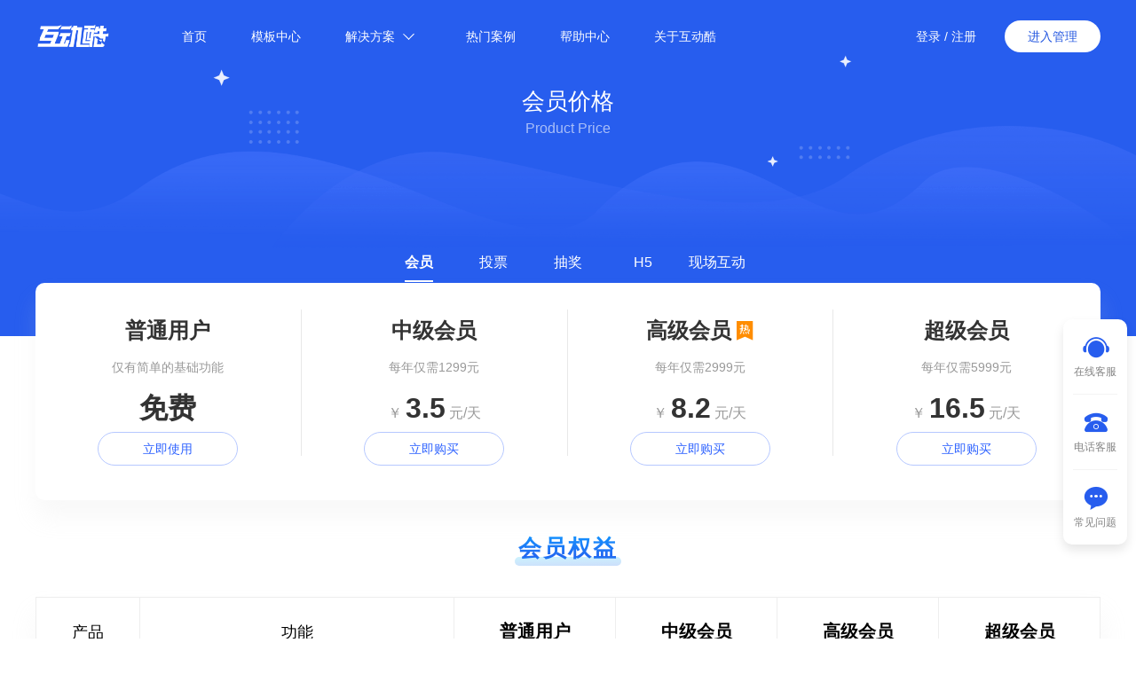

--- FILE ---
content_type: text/html
request_url: https://www.hdk.net/price?f=hdk-logo
body_size: 6410
content:

<!DOCTYPE html>
<html lang="zh-cn">
<head>
<meta http-equiv="Content-Type" content="text/html; charset=utf-8" />
<meta name="renderer" content="webkit">
<meta name="google" value="notranslate">
<meta http-equiv="X-UA-Compatible" content="IE=edge,chrome=1"/>
<meta http-equiv="Cache-Control" content="no-siteapp" />
<title>会员价格 - 互动酷</title>
<meta name="keywords" content="互动酷,互动库,H5制作,投票制作,问卷调查,考试测评,在线抽奖,邀请函模板,接龙打卡,报名表单,在线作图,海报设计模板,微信大屏幕,现场互动">
<meta name="description" content="【互动酷官网】上市公司都在用的免费H5制作平台,一键快速制作投票评选、在线抽奖、问卷调查、考试测评、接龙打卡、H5场景、现场互动等,制作过程简单快捷、无需编写代码,拖拽可视化组件即可制作精美的页面,拥有众多行业解决方案。">
<meta name="author" content="南京网罗科技有限公司"/>
<meta name="copyright" content="南京网罗科技有限公司版权所有"/>
<meta name="sogou_site_verification" content="ciiGet0PND"/>
<meta name="baidu-site-verification" content="code-w1b0qYw5i1" />
<link rel="stylesheet" type="text/css" href="https://at.alicdn.com/t/font_1932103_qzlcl8f3yjh.css">
<link href="https://hdk-pubfile-qn.hudongku.net/cdn/swiper/3.4.2/swiper.min.css" rel="stylesheet">
<link rel="stylesheet" href="/static/css/base.css?t=1767920642" />
<link rel="stylesheet" href="/static/css/common.css?t=1767920642" />
<script src="https://hdk-pubfile-qn.hudongku.net/cdn/jquery/3.1.1/jquery.min.js"></script>
<link rel="stylesheet" href="/static/js/tips/style.css" />
<script src="/static/js/tips/popups.js?v=1.2"></script>
<link rel="stylesheet" type="text/css" href="https://at.alicdn.com/t/font_1932103_0fi3rvx0m99.css">
<script src="https://hdk-pubfile-qn.hudongku.net/cdn/jquery/lazyload/1.9.1/jquery.lazyload.min.js"></script>
<script src="https://hdk-pubfile-qn.hudongku.net/cdn/libs/masonry/4.2.2/masonry.pkgd.min.js"></script>
<script src="https://hdk-pubfile-qn.hudongku.net/cdn/jquery/imagesloaded/4.1.4/imagesloaded.min.js"></script>
</head>
<body>
<header>
<div class="hdk-header hdk-min-header">
<div class="hdk-header-title-flex ">
<div class="hdk-header-title">
<div class="hdk-header-logo">
<a href="/" rel="nofollow"><img class="hdk-logo" src="/static/img/logo-white.png" alt="互动酷_一键免费制作H5页面,投票,抽奖,邀请函,海报设计,大屏互动" /></a>
<div class="hdk-tip"><p class="hdk-text">拖动LOGO到书签栏，或 Ctrl+D 收藏互动酷吧！</p></div>
</div>
<div class="hdk-header-item"><a href="/" class="" rel="nofollow">首页</a></div>
<div class="hdk-header-item"><a href="/product" class="">模板中心</a></div>
<div class="hdk-header-item solution_box">
<div class="solution_title">解决方案</div>
<div class="solution_list_box">
<ul>
<li>营销推广</li>
<li><a href="/product/vote" target="_blank" rel="nofollow" style="color:#649efd;">投票评选</a></li>
<li><a href="/product/luck" target="_blank" rel="nofollow">抽奖互动</a></li>
<li><a href="http://hz.hdk.net/#operation" target="_blank" rel="nofollow">关注有礼</a></li>
<li><a href="http://hz.hdk.net/#operation" target="_blank" rel="nofollow">阅读有奖</a></li>
</ul>
<ul>
<li>设计服务</li>
<li><a href="https://www.hdk.net/product/h5" target="_blank" rel="nofollow">H5翻页/长页</a></li>
<li><a href="https://www.hdk.net/product/ps" target="_blank" rel="nofollow">海报设计</a></li>
<li><a href="https://www.hdk.net/product/h5-258.html" target="_blank" rel="nofollow">邀请函制作</a></li>
<li><a href="https://ai.hdk.net/#hdk-nav" target="_blank" rel="nofollow">图文转视频</a></li>
</ul>
<ul>
<li>客户运营</li>
<li><a href="https://live.hdk.net/#hdk-plan" target="_blank" rel="nofollow">现场互动</a></li>
<li><a href="http://hz.hdk.net/#operation" target="_blank" rel="nofollow">打招呼</a></li>
<li><a href="http://hz.hdk.net/#operation" target="_blank" rel="nofollow">渠道码</a></li>
<li><a href="http://hz.hdk.net/#operation" target="_blank" rel="nofollow">活码</a></li>
</ul>
<ul>
<li>裂变增长</li>
<li><a href="http://hz.hdk.net/#cash" target="_blank" rel="nofollow">分销/拼团</a></li>
<li><a href="http://hz.hdk.net/#operation" target="_blank" rel="nofollow">任务宝</a></li>
<li><a href="http://hz.hdk.net/#operation" target="_blank" rel="nofollow">转发宝</a></li>
<li><a href="http://hz.hdk.net/#operation" target="_blank" rel="nofollow">群发宝</a></li>
</ul>
<ul>
<li>其他</li>
<li><a href="https://www.hdk.net/help/article-20-99.html#zixun" target="_blank" rel="nofollow">定制开发</a></li>
<li><a href="https://www.hdk.net/help/article-20-99.html#zixun" target="_blank" rel="nofollow">广告服务</a></li>
<li><a href="https://www.wenjuanjun.com/#hdk" target="_blank" rel="nofollow">问卷调查</a></li>
</ul>
</div>
</div>
<div class="hdk-header-item"><a href="/case" class="">热门案例</a></div>
<div class="hdk-header-item"><a href="/help" class="">帮助中心</a></div>
<div class="hdk-header-item"><a href="/about" class="" rel="nofollow">关于互动酷</a></div>
<div class="clear_f"></div>
<div class="hdk-header-manage">
<a href="https://user.hdk.net/login?f=hdk-login" rel="nofollow">登录</a>
/
<a href="https://user.hdk.net/login?act=register&f=hdk-reg" rel="nofollow">注册</a>
</div>
<a href="https://user.hdk.net/login?tips=y&f=hdk-manage" class="hdk-header-login" rel="nofollow">进入管理</a>
</div>
</div>
<div class="hdk-product-header-content">
<div class="hdk-list-title">会员价格<p>Product Price</p></div>
</div>
<ul class="hdk-product-banner-sort">
<li><a class="current-underline" href="/price" rel="nofollow">会员</a></li>
<li><a href="https://user.hdk.net/buy" rel="nofollow">投票</a></li>
<li><a href="https://user.hdk.net/buy?act=luck" rel="nofollow">抽奖</a></li>
<li><a href="https://user.hdk.net/buy?act=score" rel="nofollow">H5</a></li>
<li><a href="https://www.hdk.net/help/article-20-99.html#xianchang-price" rel="nofollow">现场互动</a></li>
</ul>
</div>
</header>
<main class="hdk-price_whole">
<div class="hdk-price_main">
<div class="hdk-price_gratis">
<h1>普通用户</h1>
<p class="hdk-price_gratis_explain">仅有简单的基础功能</p>
<p class="hkd_price"><b>免费</b></p>
<a href="/product" class="hdk-price_btn hdk-public_hover_bg">立即使用</a>
<ul class="hdk-price_gratis_list">
<li>投票 <span>免费版</span><i class="hdk iconfont hdk-duigou"></i></li>
<li>抽奖 <span>免费版</span><i class="hdk iconfont hdk-duigou"></i></li>
<li>H5场景 <span>免费版</span><i class="hdk iconfont hdk-duigou"></i></li>
<li>微信墙 <span>免费版</span><i class="hdk iconfont hdk-duigou"></i></li>
</ul>
</div>
<div class="hdk-price_gratis">
<h1>中级会员</h1>
<p class="hdk-price_gratis_explain">每年仅需1299元</p>
<p class="hkd_price">￥ <b>3.5</b> 元/天</p>
<a href="https://user.hdk.net/buy?act=vip" target="_blank" class="hdk-price_btn hdk-public_hover_bg">立即购买</a>
<ul class="hdk-price_gratis_list">
<li>投票 <span>套餐二</span><i class="hdk iconfont hdk-duigou"></i></li>
<li>抽奖 <span>个人版</span><i class="hdk iconfont hdk-duigou"></i></li>
<li>H5场景 <span>1个月</span><i class="hdk iconfont hdk-duigou"></i></li>
<li>微信墙 <span>200人</span><i class="hdk iconfont hdk-duigou"></i></li>
</ul>
</div>
<div class="hdk-price_gratis">
<h1>高级会员 </h1> <i class="hdk iconfont hdk-hot" style="font-size: 22px;color: #ff8d00"></i>
<p class="hdk-price_gratis_explain">每年仅需2999元</p>
<p class="hkd_price">￥ <b>8.2</b> 元/天</p>
<a href="https://user.hdk.net/buy?act=vip" target="_blank" class="hdk-price_btn hdk-public_hover_bg">立即购买</a>
<ul class="hdk-price_gratis_list">
<li>投票 <span>高级版</span><i class="hdk iconfont hdk-duigou"></i></li>
<li>抽奖 <span>高级版</span><i class="hdk iconfont hdk-duigou"></i></li>
<li>H5场景 <span>12个月</span><i class="hdk iconfont hdk-duigou"></i></li>
<li>微信墙 <span>高级版</span><i class="hdk iconfont hdk-duigou"></i></li>
</ul>
</div>
<div class="hdk-price_gratis" style="border:none;">
<h1>超级会员</h1>
<p class="hdk-price_gratis_explain">每年仅需5999元</p>
<p class="hkd_price">￥ <b>16.5</b> 元/天</p>
<a href="https://user.hdk.net/buy?act=vip" target="_blank" class="hdk-price_btn hdk-public_hover_bg">立即购买</a>
<ul class="hdk-price_gratis_list">
<li>投票 <span>高级版</span><i class="hdk iconfont hdk-duigou"></i></li>
<li>抽奖 <span>企业版</span><i class="hdk iconfont hdk-duigou"></i></li>
<li>H5场景 <span>12个月</span><i class="hdk iconfont hdk-duigou"></i></li>
<li>微信墙 <span>高级版</span><i class="hdk iconfont hdk-duigou"></i></li>
</ul>
</div>
<div class="clear_f"></div>
</div>
<h1 class="hdk-product_main_subheading">会员权益</h1>
<div class="hdk-price_power_box">
<table class="hdk-price_power">
<tbody>
<tr>
<td style="width: 106px;font-size: 18px;text-align: center;">产品</td>
<td colspan="4" style="width: 171px;font-size: 18px;text-align: center;">功能</td>
<td style="width: 171px">
<b style="font-size: 20px">普通用户</b>
<div class="fixed_btn_box">
<p><i>免费</i></p>
<a href="/product" class="hdk-price_btn hdk-public_hover_bg">立即使用</a>
</div>
</td>
<td style="width: 171px">
<b style="font-size: 20px">中级会员</b>
<div class="fixed_btn_box">
<p><i>1299</i> 元/年</p>
<a href="https://user.hdk.net/buy?act=vip" target="_blank" class="hdk-price_btn hdk-public_hover_bg">立即购买</a>
</div>
</td>
<td style="width: 171px">
<b style="font-size: 20px">高级会员</b>
<div class="fixed_btn_box">
<p><i>2999</i> 元/年</p>
<a href="https://user.hdk.net/buy?act=vip" target="_blank" class="hdk-price_btn hdk-public_hover_bg">立即购买</a>
</div>
</td>
<td style="width: 171px">
<b style="font-size: 20px">超级会员</b>
<div class="fixed_btn_box">
<p><i>5999</i> 元/年</p>
<a href="https://user.hdk.net/buy?act=vip" target="_blank" class="hdk-price_btn hdk-public_hover_bg">立即购买</a>
</div>
</td>
</tr>
</tbody>
</table>
<table class="hdk-price_power">
<tbody>
<tr>
<td rowspan="20" style="width:100px;font-size:18px;text-align:center;">投票</td>
<td style="width:160px;text-align:left;padding-left:10px;">活动选手/投票数量</td>
<td style="width:160px">无限制</td>
<td style="width:160px">无限制</td>
<td style="width:160px">无限制</td>
<td style="width:160px">无限制</td>
</tr>
<tr>
<td>活动访问次数(流量)</td>
<td>1万</td>
<td>100万</td>
<td>500万</td>
<td>无限制</td>
</tr>
<tr>
<td>自助推荐选手</td>
<td>不能关闭</td>
<td>可关闭</td>
<td>可关闭</td>
<td>可关闭</td>
</tr>
<tr>
<td>自助推荐选手收入</td>
<td>不能提现</td>
<td>不能提现</td>
<td>可全部提现</td>
<td>可全部提现</td>
</tr>
<tr>
<td><b>★关注公众号后投票/报名</b></td>
<td><i class="hdk iconfont hdk-duigou"></i></td>
<td><i class="hdk iconfont hdk-duigou"></i></td>
<td><i class="hdk iconfont hdk-duigou"></i></td>
<td><i class="hdk iconfont hdk-duigou"></i></td>
</tr>
<tr>
<td>微信/QQ/企微/微博/钉钉投票</td>
<td><i class="hdk iconfont hdk-duigou"></i></td>
<td><i class="hdk iconfont hdk-duigou"></i></td>
<td><i class="hdk iconfont hdk-duigou"></i></td>
<td><i class="hdk iconfont hdk-duigou"></i></td>
</tr>
<tr>
<td>绑定OSS/域名/授权服务号</td>
<td><i class="hdk iconfont hdk-duigou"></i></td>
<td><i class="hdk iconfont hdk-duigou"></i></td>
<td><i class="hdk iconfont hdk-duigou"></i></td>
<td><i class="hdk iconfont hdk-duigou"></i></td>
</tr>
<tr>
<td>查看统计图表、导出投票记录</td>
<td><i class="hdk iconfont hdk-cuo"></i></td>
<td><i class="hdk iconfont hdk-duigou"></i></td>
<td><i class="hdk iconfont hdk-duigou"></i></td>
<td><i class="hdk iconfont hdk-duigou"></i></td>
</tr>
<tr>
<td>使用口令投票</td>
<td><i class="hdk iconfont hdk-cuo"></i></td>
<td><i class="hdk iconfont hdk-duigou"></i></td>
<td><i class="hdk iconfont hdk-duigou"></i></td>
<td><i class="hdk iconfont hdk-duigou"></i></td>
</tr>
<tr>
<td>投票后展示广告自定义</td>
<td><i class="hdk iconfont hdk-cuo"></i></td>
<td><i class="hdk iconfont hdk-duigou"></i></td>
<td><i class="hdk iconfont hdk-duigou"></i></td>
<td><i class="hdk iconfont hdk-duigou"></i></td>
</tr>
<tr>
<td>页脚图片广告自定义</td>
<td><i class="hdk iconfont hdk-cuo"></i></td>
<td><i class="hdk iconfont hdk-duigou"></i></td>
<td><i class="hdk iconfont hdk-duigou"></i></td>
<td><i class="hdk iconfont hdk-duigou"></i></td>
</tr>
<tr>
<td>拼图验证广告自定义</td>
<td><i class="hdk iconfont hdk-cuo"></i></td>
<td><i class="hdk iconfont hdk-duigou"></i></td>
<td><i class="hdk iconfont hdk-duigou"></i></td>
<td><i class="hdk iconfont hdk-duigou"></i></td>
</tr>
<tr>
<td>活动开屏广告自定义</td>
<td><i class="hdk iconfont hdk-cuo"></i></td>
<td><i class="hdk iconfont hdk-duigou"></i></td>
<td><i class="hdk iconfont hdk-duigou"></i></td>
<td><i class="hdk iconfont hdk-duigou"></i></td>
</tr>
<tr>
<td>活动文案自定义</td>
<td><i class="hdk iconfont hdk-cuo"></i></td>
<td><i class="hdk iconfont hdk-duigou"></i></td>
<td><i class="hdk iconfont hdk-duigou"></i></td>
<td><i class="hdk iconfont hdk-duigou"></i></td>
</tr>
<tr>
<td>活动菜单自定义</td>
<td><i class="hdk iconfont hdk-cuo"></i></td>
<td><i class="hdk iconfont hdk-duigou"></i></td>
<td><i class="hdk iconfont hdk-duigou"></i></td>
<td><i class="hdk iconfont hdk-duigou"></i></td>
</tr>
<tr>
<td>报名/投票信息验证(内部投票)</td>
<td><i class="hdk iconfont hdk-cuo"></i></td>
<td><i class="hdk iconfont hdk-cuo"></i></td>
<td><i class="hdk iconfont hdk-duigou"></i></td>
<td><i class="hdk iconfont hdk-duigou"></i></td>
</tr>
<tr>
<td>现场大屏投票</td>
<td><i class="hdk iconfont hdk-cuo"></i></td>
<td><i class="hdk iconfont hdk-cuo"></i></td>
<td><i class="hdk iconfont hdk-duigou"></i></td>
<td><i class="hdk iconfont hdk-duigou"></i></td>
</tr>
<tr>
<td>选手付费报名功能</td>
<td><i class="hdk iconfont hdk-cuo"></i></td>
<td><i class="hdk iconfont hdk-cuo"></i></td>
<td><i class="hdk iconfont hdk-cuo"></i></td>
<td><i class="hdk iconfont hdk-duigou"></i></td>
</tr>
<tr>
<td>一键下载所有图片</td>
<td><i class="hdk iconfont hdk-cuo"></i></td>
<td><i class="hdk iconfont hdk-cuo"></i></td>
<td><i class="hdk iconfont hdk-cuo"></i></td>
<td><i class="hdk iconfont hdk-duigou"></i></td>
</tr>
<tr>
<td>音/视频文件上传大小</td>
<td>可传10M</td>
<td>可传20M</td>
<td>可传50M</td>
<td>可传100M</td>
</tr>
</tbody>
</table>
<table class="hdk-price_power">
<tbody>
<tr>
<td rowspan="25" style="width: 100px;font-size: 18px;text-align: center;">抽奖</td>
<td style="width: 160px;text-align: left;padding-left: 10px;">抽奖人数</td>
<td style="width: 160px">100人/场</td>
<td style="width: 160px">1000人/场</td>
<td style="width: 160px">无限制</td>
<td style="width: 160px">无限制</td>
</tr>
<tr>
<td>扫码核销功能</td>
<td><i class="hdk iconfont hdk-duigou"></i></td>
<td><i class="hdk iconfont hdk-duigou"></i></td>
<td><i class="hdk iconfont hdk-duigou"></i></td>
<td><i class="hdk iconfont hdk-duigou"></i></td>
</tr>
<tr>
<td>限制中奖次数</td>
<td><i class="hdk iconfont hdk-duigou"></i></td>
<td><i class="hdk iconfont hdk-duigou"></i></td>
<td><i class="hdk iconfont hdk-duigou"></i></td>
<td><i class="hdk iconfont hdk-duigou"></i></td>
</tr>
<tr>
<td>查看/导出中奖记录</td>
<td><i class="hdk iconfont hdk-duigou"></i></td>
<td><i class="hdk iconfont hdk-duigou"></i></td>
<td><i class="hdk iconfont hdk-duigou"></i></td>
<td><i class="hdk iconfont hdk-duigou"></i></td>
</tr>
<tr>
<td>口令抽奖功能</td>
<td><i class="hdk iconfont hdk-cuo"></i></td>
<td><i class="hdk iconfont hdk-duigou"></i></td>
<td><i class="hdk iconfont hdk-duigou"></i></td>
<td><i class="hdk iconfont hdk-duigou"></i></td>
</tr>
<tr>
<td>抽奖前/后填写信息</td>
<td><i class="hdk iconfont hdk-cuo"></i></td>
<td><i class="hdk iconfont hdk-duigou"></i></td>
<td><i class="hdk iconfont hdk-duigou"></i></td>
<td><i class="hdk iconfont hdk-duigou"></i></td>
</tr>
<tr>
<td>关闭系统广告奖项</td>
<td><i class="hdk iconfont hdk-cuo"></i></td>
<td><i class="hdk iconfont hdk-duigou"></i></td>
<td><i class="hdk iconfont hdk-duigou"></i></td>
<td><i class="hdk iconfont hdk-duigou"></i></td>
</tr>
<tr>
<td><b>★关注公众号后抽奖</b></td>
<td><i class="hdk iconfont hdk-cuo"></i></td>
<td><i class="hdk iconfont hdk-cuo"></i></td>
<td><i class="hdk iconfont hdk-duigou"></i></td>
<td><i class="hdk iconfont hdk-duigou"></i></td>
</tr>
<tr>
<td>活动底部版权自定义</td>
<td><i class="hdk iconfont hdk-cuo"></i></td>
<td><i class="hdk iconfont hdk-cuo"></i></td>
<td><i class="hdk iconfont hdk-duigou"></i></td>
<td><i class="hdk iconfont hdk-duigou"></i></td>
</tr>
<tr>
<td>活动文案自定义</td>
<td><i class="hdk iconfont hdk-cuo"></i></td>
<td><i class="hdk iconfont hdk-cuo"></i></td>
<td><i class="hdk iconfont hdk-duigou"></i></td>
<td><i class="hdk iconfont hdk-duigou"></i></td>
</tr>
</tbody>
</table>
<table class="hdk-price_power">
<tbody>
<tr>
<td rowspan="25" style="width: 100px;font-size: 18px;text-align: center;">H5</td>
<td style="width: 160px;text-align: left;padding-left: 10px;">付费模板/素材</td>
<td style="width: 160px">付费用</td>
<td style="width: 160px">免费用</td>
<td style="width: 160px">免费用</td>
<td style="width: 160px">免费用</td>
</tr>
<tr>
<td>发布作品</td>
<td>100积分/次</td>
<td>10次</td>
<td>50次</td>
<td>500次</td>
</tr>
<tr>
<td>自定义加载页</td>
<td><i class="hdk iconfont hdk-cuo"></i></td>
<td><i class="hdk iconfont hdk-duigou"></i></td>
<td><i class="hdk iconfont hdk-duigou"></i></td>
<td><i class="hdk iconfont hdk-duigou"></i></td>
</tr>
<tr>
<td>微信分享设置</td>
<td><i class="hdk iconfont hdk-cuo"></i></td>
<td><i class="hdk iconfont hdk-duigou"></i></td>
<td><i class="hdk iconfont hdk-duigou"></i></td>
<td><i class="hdk iconfont hdk-duigou"></i></td>
</tr>
<tr>
<td>表单数据下载</td>
<td><i class="hdk iconfont hdk-cuo"></i></td>
<td><i class="hdk iconfont hdk-cuo"></i></td>
<td><i class="hdk iconfont hdk-duigou"></i></td>
<td><i class="hdk iconfont hdk-duigou"></i></td>
</tr>
<tr>
<td>作品代码下载</td>
<td><i class="hdk iconfont hdk-cuo"></i></td>
<td><i class="hdk iconfont hdk-cuo"></i></td>
<td><i class="hdk iconfont hdk-duigou"></i></td>
<td><i class="hdk iconfont hdk-duigou"></i></td>
</tr>
</tbody>
</table>
<table class="hdk-price_power">
<tbody>
<tr>
<td rowspan="25" style="width: 100px;font-size: 18px;text-align: center;">现场互动</td>
<td style="width: 160px;text-align: left;padding-left: 10px;">活动人数</td>
<td style="width: 160px">50人/场</td>
<td style="width: 160px">300人/场</td>
<td style="width: 160px">800人/场</td>
<td style="width: 160px">2000人/场</td>
</tr>
<tr>
<td>活动LOGO/版权修改</td>
<td><i class="hdk iconfont hdk-cuo"></i></td>
<td><i class="hdk iconfont hdk-duigou"></i></td>
<td><i class="hdk iconfont hdk-duigou"></i></td>
<td><i class="hdk iconfont hdk-duigou"></i></td>
</tr>
<tr>
<td>霸屏上墙</td>
<td><i class="hdk iconfont hdk-duigou"></i></td>
<td><i class="hdk iconfont hdk-duigou"></i></td>
<td><i class="hdk iconfont hdk-duigou"></i></td>
<td><i class="hdk iconfont hdk-duigou"></i></td>
</tr>
<tr>
<td>消息上墙</td>
<td><i class="hdk iconfont hdk-cuo"></i></td>
<td><i class="hdk iconfont hdk-duigou"></i></td>
<td><i class="hdk iconfont hdk-duigou"></i></td>
<td><i class="hdk iconfont hdk-duigou"></i></td>
</tr>
<tr>
<td>签到墙</td>
<td><i class="hdk iconfont hdk-cuo"></i></td>
<td><i class="hdk iconfont hdk-duigou"></i></td>
<td><i class="hdk iconfont hdk-duigou"></i></td>
<td><i class="hdk iconfont hdk-duigou"></i></td>
</tr>
<tr>
<td>3D签到</td>
<td><i class="hdk iconfont hdk-cuo"></i></td>
<td><i class="hdk iconfont hdk-duigou"></i></td>
<td><i class="hdk iconfont hdk-duigou"></i></td>
<td><i class="hdk iconfont hdk-duigou"></i></td>
</tr>
<tr>
<td>酷炫弹幕</td>
<td><i class="hdk iconfont hdk-cuo"></i></td>
<td><i class="hdk iconfont hdk-duigou"></i></td>
<td><i class="hdk iconfont hdk-duigou"></i></td>
<td><i class="hdk iconfont hdk-duigou"></i></td>
</tr>
<tr>
<td>投票</td>
<td><i class="hdk iconfont hdk-cuo"></i></td>
<td><i class="hdk iconfont hdk-cuo"></i></td>
<td><i class="hdk iconfont hdk-duigou"></i></td>
<td><i class="hdk iconfont hdk-duigou"></i></td>
</tr>
<tr>
<td>抽奖</td>
<td><i class="hdk iconfont hdk-cuo"></i></td>
<td><i class="hdk iconfont hdk-cuo"></i></td>
<td><i class="hdk iconfont hdk-duigou"></i></td>
<td><i class="hdk iconfont hdk-duigou"></i></td>
</tr>
<tr>
<td>摇一摇</td>
<td><i class="hdk iconfont hdk-cuo"></i></td>
<td><i class="hdk iconfont hdk-cuo"></i></td>
<td><i class="hdk iconfont hdk-duigou"></i></td>
<td><i class="hdk iconfont hdk-duigou"></i></td>
</tr>
<tr>
<td>疯狂数钱</td>
<td><i class="hdk iconfont hdk-cuo"></i></td>
<td><i class="hdk iconfont hdk-cuo"></i></td>
<td><i class="hdk iconfont hdk-duigou"></i></td>
<td><i class="hdk iconfont hdk-duigou"></i></td>
</tr>
<tr>
<td>猴子爬树</td>
<td><i class="hdk iconfont hdk-cuo"></i></td>
<td><i class="hdk iconfont hdk-cuo"></i></td>
<td><i class="hdk iconfont hdk-duigou"></i></td>
<td><i class="hdk iconfont hdk-duigou"></i></td>
</tr>
<tr>
<td>摇汽车</td>
<td><i class="hdk iconfont hdk-cuo"></i></td>
<td><i class="hdk iconfont hdk-cuo"></i></td>
<td><i class="hdk iconfont hdk-duigou"></i></td>
<td><i class="hdk iconfont hdk-duigou"></i></td>
</tr>
<tr>
<td>3D赛马</td>
<td><i class="hdk iconfont hdk-cuo"></i></td>
<td><i class="hdk iconfont hdk-cuo"></i></td>
<td><i class="hdk iconfont hdk-duigou"></i></td>
<td><i class="hdk iconfont hdk-duigou"></i></td>
</tr>
<tr>
<td>马拉松赛</td>
<td><i class="hdk iconfont hdk-cuo"></i></td>
<td><i class="hdk iconfont hdk-cuo"></i></td>
<td><i class="hdk iconfont hdk-duigou"></i></td>
<td><i class="hdk iconfont hdk-duigou"></i></td>
</tr>
<tr>
<td>自行车赛</td>
<td><i class="hdk iconfont hdk-cuo"></i></td>
<td><i class="hdk iconfont hdk-cuo"></i></td>
<td><i class="hdk iconfont hdk-duigou"></i></td>
<td><i class="hdk iconfont hdk-duigou"></i></td>
</tr>
<tr>
<td>游泳赛</td>
<td><i class="hdk iconfont hdk-cuo"></i></td>
<td><i class="hdk iconfont hdk-cuo"></i></td>
<td><i class="hdk iconfont hdk-duigou"></i></td>
<td><i class="hdk iconfont hdk-duigou"></i></td>
</tr>
<tr>
<td>团队拔河</td>
<td><i class="hdk iconfont hdk-cuo"></i></td>
<td><i class="hdk iconfont hdk-cuo"></i></td>
<td><i class="hdk iconfont hdk-duigou"></i></td>
<td><i class="hdk iconfont hdk-duigou"></i></td>
</tr>
</tbody>
</table>
<table class="hdk-price_power">
<tbody>
<tr>
<td rowspan="25" style="width: 100px;font-size: 18px;text-align: center;">会员特权</td>
<td style="width: 160px;text-align: left;padding-left: 10px;"><B>特权1：一对一全程辅助您的活动制作，一对一在线远程指导</B></td>
<td style="width: 160px"><i class="hdk iconfont hdk-cuo"></i></td>
<td style="width: 160px"><i class="hdk iconfont hdk-duigou"></i></td>
<td style="width: 160px"><i class="hdk iconfont hdk-duigou"></i></td>
<td style="width: 160px"><i class="hdk iconfont hdk-duigou"></i></td>
</tr>
<tr>
<td><B>特权2：可以设置子管理账户，一个活动多人管理</B></td>
<td><i class="hdk iconfont hdk-cuo"></i></td>
<td>3个</td>
<td>8个</td>
<td>20个</td>
</tr><tr>
<td><B>特权3：新模板、新功能优先对会员开放，抢先一步使用</B></td>
<td><i class="hdk iconfont hdk-cuo"></i></td>
<td><i class="hdk iconfont hdk-cuo"></i></td>
<td><i class="hdk iconfont hdk-duigou"></i></td>
<td><i class="hdk iconfont hdk-duigou"></i></td>
</tr>
<tr>
<td><B>特权4：会员时间可随时冻结，需要使用时再解冻</B></td>
<td><i class="hdk iconfont hdk-cuo"></i></td>
<td><i class="hdk iconfont hdk-cuo"></i></td>
<td><i class="hdk iconfont hdk-duigou"></i></td>
<td><i class="hdk iconfont hdk-duigou"></i></td>
</tr>
<tr>
<td><B>特权5：系统功能不满足，可以提一次定制开发需求</B></td>
<td><i class="hdk iconfont hdk-cuo"></i></td>
<td><i class="hdk iconfont hdk-cuo"></i></td>
<td><i class="hdk iconfont hdk-cuo"></i></td>
<td><i class="hdk iconfont hdk-duigou"></i></td>
</tr>
</tbody>
</table>
</div>
<div class="mode_problem">
<h1 class="hdk-product_main_subheading">常见问题</h1>
<ul class="hdk-price_questions ">
<li>
<span class="hdk-price_question">买会员和单独买套餐有什么区别？</span>
<p class="hdk-price_answer">答：购买会员可以使用平台所有产品，购买套餐只能使用对应套餐的产品（例如您购买投票套餐，那么只能做投票活动使用）。</p>
</li>
<li>
<span class="hdk-price_question">可以开具发票吗？发票类型是什么？</span>
<p class="hdk-price_answer">答：您在互动酷的消费，可以开具增值税电子普通发票。请登录互动酷后在[订单记录] - [发票列表] - <a href="https://user.hdk.net/invoicelist" target="_blank">[申请发票]</a>。</p>
</li>
<li>
<span class="hdk-price_question">如何查看我的会员是否到期？如何查看套餐余量？</span>
<p class="hdk-price_answer">答：如果您购买过会员或套餐，请登录互动酷后，在<a href="https://user.hdk.net/person" target="_blank">[个人中心]</a> 查看会员到期时间，或套餐剩余用量。</p>
</li>
<li>
<span class="hdk-price_question">我不会使用互动酷怎么办？</span>
<p class="hdk-price_answer">答：您在使用互动酷时遇到的任何问题，都可以联系右侧客服，免费指导或协助您完成制作。</p>
</li>
</ul>
</div>
</main>
<script src="/static/js/price.js?t=1767920642"></script>
<footer>
<div class="hdk-marketing">
<div class="hdk-marketing-info">
<h2>免费使用互动酷，实现精准互动营销！</h2>
<a class="hdk-marketing-btn btn-use hdk-public_wave" href="/product">开始使用</a>
<a class="hdk-marketing-btn btn-call" href="/help/article-20-99.html#zixun" target="_blank" rel="nofollow">咨询客服</a>
</div>
</div>
<div class="hdk-footer-middle-bg"></div>
<div class="hdk-footer">
<div class="hdk-footer-info">
<div class="hdk-about">
<ul>
<li><a href="/about" rel="nofollow">关于互动酷</a></li>
<li><a href="/product">产品中心</a></li>
<li><a href="/price">会员价格</a></li>
<li><a href="https://user.hdk.net/feedback" target="_blank" rel="nofollow">建议反馈</a></li>
<li><a href="/help">帮助中心</a></li>
</ul>
<div class="clear_f"></div>
</div>
<div class="hdk-company-name">Copyright &copy; 2013~2025 南京网罗科技有限公司 版权所有 &nbsp; <a href="https://beian.miit.gov.cn/" target="_blank" rel="nofollow">苏ICP备2025169724号-1</a> &nbsp; 增值电信许可证：苏B2-20201587</div>
<div class="hdk-company-desc">南京网罗科技有限公司成立于2013年，是国内老牌的数字化技术解决方案供应商。</div>
<div class="hdk-like-url" style="margin-top:60px;">
友情链接：
<a href="https://www.hdk.net/product/vote">微信投票制作</a>
<a href="https://www.hdk.net/product/luck">抽奖转盘制作</a>
<a href="https://www.hdk.net/product/h5">h5页面模板</a>
<a href="https://www.hdk.net/product/vote">微信发起投票</a>
<a href="https://www.hdk.net/product/h5">h5制作软件</a>
<a href="https://www.hdk.net/product/h5">邀请函制作</a>
<a href="https://www.hdk.net/product/ps">海报设计模板</a>
<a href="https://www.hdk.net/product/live">大屏互动软件</a>
<div class="clear_f"></div>
</div>
<div class="hdk-company-info">
<p>客服电话：</p>
<p style="font-size:28px;">025-66040838</p>
<p style="font-size:13px;">工作时间：8:30~22:00（周一~周六）</p>
<div class="hdk-qr-box">
<img src="/static/img/qr-hdk.jpg" alt="互动酷公众号">
<p>扫码关注互动酷</p>
</div>
</div>
</div>
</div>
<div class="hdk-left-box">
<div class="hdk-contact-item hdk-contact-icon-online">
<div class="hdk iconfont hdk-kefu hdk-service_public"></div>
<p>在线客服</p>
</div>
<i></i>
<div class="hdk-contact-item hdk-contact-icon-call">
<div class="hdk iconfont hdk-call hdk-service_public"></div>
<p>电话客服</p>
</div>
<i></i>
<a href="/help/question">
<div class="hdk-contact-item hdk-contact-icon-why">
<div class="hdk iconfont hdk-xiaoxi hdk-service_public"></div>
<p>常见问题</p>
</div>
</a>
<div class="hdk-contact-box">
<div class="hdk-contact-online">
<img src="/static/img/kf-icon.png">
<div class="hdk-contact-call-item">
<p>
<i class="hdk iconfont hdk-qq"></i>
售前QQ：<a href="https://wpa.qq.com/msgrd?v=3&uin=515882332&site=qq&menu=yes" target="_blank" title="点此给我发QQ消息" rel="nofollow"><b>515882332</b></a>
</p>
</div>
<div class="hdk-contact-call-item">
<p>
<i class="hdk iconfont hdk-qq"></i>
售后QQ：<a href="https://wpa.qq.com/msgrd?v=3&uin=82012352&site=qq&menu=yes" target="_blank" title="点此给我发QQ消息" rel="nofollow"><b>82012352</b></a>
</p>
</div>
<div class="hdk-contact-qr">
<img src="/static/img/qr-wechat.png?t=202203281130" alt="互动酷微信客服">
<p>扫码联系微信客服</p>
</div>
<p>周一至周六：8:30~22:00<br/>非工作时间请QQ留言，我们会及时回复</p>
</div>
<div class="hdk-contact-call">
<img src="/static/img/kf-icon.png">
<div class="hdk-contact-call-item">
<p>
<i class="hdk iconfont hdk-call" style="font-size: 18px;"></i>
客服电话：<b>025-66040838</b>
</p>
</div>
<p>周一至周六：8:30~22:00<br/>非工作时间请QQ留言，我们会及时回复</p>
</div>
</div>
</div>
</footer>
<div style="display:none;"><script>var _hmt=_hmt||[];(function(){var hm=document.createElement("script");hm.src="https://hm.baidu.com/hm.js?9dbf914b6c85ce28e1406c28834afa55";var s=document.getElementsByTagName("script")[0];s.parentNode.insertBefore(hm,s)})();</script></div>
<script src="/static/js/common/comment.js?t=1767920642"></script>
<script src="https://hdk-pubfile-qn.hudongku.net/cdn/swiper/3.4.2/swiper.jquery.min.js"></script>
<script src="/static/js/common/localStorage.js?t=1767920642"></script>
<iframe onload="iframeLoaded(this)" hidden="hidden" src="https://user.hdk.net/sso.html" id="userSso"></iframe>
<script type="text/javascript">
        function iframeLoaded(el) {
            const url = new URL(window.location.href);
            const params = new URLSearchParams(url.search);
            const f = params.get("f");
            if (!f) {
                return;
            }
        
            let id = $(el).attr("id");
            let src = $(el).attr("src");
            let iframe = document.getElementById(id);
            iframe.contentWindow.postMessage(f, src);
        }
    </script>
</body>
</html>


--- FILE ---
content_type: text/css
request_url: https://at.alicdn.com/t/font_1932103_qzlcl8f3yjh.css
body_size: 2304
content:
@font-face {font-family: "iconfont";
  src: url('//at.alicdn.com/t/font_1932103_qzlcl8f3yjh.eot?t=1603524436079'); /* IE9 */
  src: url('//at.alicdn.com/t/font_1932103_qzlcl8f3yjh.eot?t=1603524436079#iefix') format('embedded-opentype'), /* IE6-IE8 */
  url('[data-uri]') format('woff2'),
  url('//at.alicdn.com/t/font_1932103_qzlcl8f3yjh.woff?t=1603524436079') format('woff'),
  url('//at.alicdn.com/t/font_1932103_qzlcl8f3yjh.ttf?t=1603524436079') format('truetype'), /* chrome, firefox, opera, Safari, Android, iOS 4.2+ */
  url('//at.alicdn.com/t/font_1932103_qzlcl8f3yjh.svg?t=1603524436079#iconfont') format('svg'); /* iOS 4.1- */
}

.iconfont {
  font-family: "iconfont" !important;
  font-size: 16px;
  font-style: normal;
  -webkit-font-smoothing: antialiased;
  -moz-osx-font-smoothing: grayscale;
}

.hdk-call:before {
  content: "\e6d0";
}

.hdk-handset:before {
  content: "\e7f2";
}

.hdk-qq:before {
  content: "\e60f";
}

.hdk-xiaoxi:before {
  content: "\e623";
}

.hdk-kefu:before {
  content: "\e603";
}

.hdk-eye:before {
  content: "\e636";
}

.hdk-hot:before {
  content: "\e63e";
}

.hdk-duigou:before {
  content: "\e640";
}

.hdk-caidan:before {
  content: "\e62a";
}

.hdk-icon_top:before {
  content: "\e652";
}

.hdk-icon_bottom:before {
  content: "\e662";
}

.hdk-sousuo:before {
  content: "\e608";
}

.hdk-cuo:before {
  content: "\e600";
}



--- FILE ---
content_type: text/css
request_url: https://www.hdk.net/static/css/base.css?t=1767920642
body_size: 2146
content:
@charset "utf-8";@import url('./normalize.css');HTML,body,div,h1,h2,h3,h4,h5,h6,ul,ol,dl,li,dt,dd,p,blockquote,pre,form,fieldset,table,th,td{border:none;font-family:PingFang SC,Microsoft YaHei,Helvetica,Open Sans,Arial,Hiragino Sans GB,STHeiti,SimSun,sans-serif;font-size:14px;margin:0px;padding:0px}
html,body{height:100%;width:100%}
address,caption,cite,code,dfn,em,strong,th,var{font-style:normal}
a{text-decoration:none}
input::-ms-clear{display:none}
input::-ms-reveal{display:none}
input{-webkit-appearance:none;margin:0;outline:none;padding:0}
input::-webkit-input-placeholder{color:#ccc}
input::-ms-input-placeholder{color:#ccc}
input::-moz-placeholder{color:#ccc}
input[type=submit],input[type=button]{cursor:pointer}
button[disabled],input[disabled]{cursor:default}
img{border:none}
ul,ol,li{list-style-type:none}
.mg-0{margin:0}
.clear_f{clear:both}
.mark-blue{background:#2154F4}
.mark-orange{background:#FF9859}
.mark-green{background:#27DB94}
.clearfloat{clear:both}
.switch_bg{background:#fff;width:100%;position:fixed;left:0px;top:0px;z-index:100;box-shadow:0 0 2px rgba(0,0,0,0.1)}
.switch_bg>.hdk-header-title{margin:0 auto !important}
.switch_bg>.hdk-header-title>.hdk-header-item>a{color:#333}
.switch_bg>.hdk-header-title>.hdk-header-item>a:hover{color:#275dee}
.switch_bg>.hdk-header-title>.hdk-header-item>.select{color:#275dee;border:none;border-bottom:2px solid #275dee !important;padding-bottom:19px}
.switch_bg>.hdk-header-title>.hdk-header-manage,.switch_bg>.hdk-header-title>.hdk-header-manage>a{color:#275dee}
.switch_bg>.hdk-header-title>.hdk-header-login{background:#275dee;color:#fff}
.switch_bg>.hdk-header-title>.hdk-header-login>a{color:#fff}
.hdk-header-title>.hdk-header-item>.select{border-bottom:1.5px solid #fff;padding-bottom:15px}
.hdk-header{width:100%;min-width:1200px;height:545px;background-color:#275dee;padding-top:1px}
.hdk-header-content{padding-top:1px;margin:0 auto;width:1200px;min-height:544px;background-image:url(../img/header-bg.png);background-size:100% 100%;background-repeat:no-repeat;position:relative}
.hdk-header-title{width:1200px;margin:10px auto 0;position:relative}
.hdk-header-title .hdk-header-logo{float:left;position:relative;top:3px;margin-right:80px;cursor:pointer}
.hdk-header-title .hdk-header-logo>a>img{width:85px}
.hdk-header-title .hdk-header-logo>a{position:relative;z-index:12}
.hdk-header-logo:hover .hdk-tip{display:block}
.hdk-tip{;position:absolute;top:-5px;left:-10px;background:url(../img/header-fav.png) no-repeat;width:288px;height:115px;display:none;z-index:1}
.hdk-tip .hdk-text{font-size:12px;color:rgba(255,255,255,1);margin-top:70px;margin-left:15px}
.hdk-header-title .hdk-header-item{float:left;height:60px;line-height:60px;text-align:center;font-size:14px;margin-right:50px}
.hdk-header-title .hdk-header-item a{color:#fff}
.hdk-header-title .hdk-header-item a:hover{color:#eee}
.hdk-header-manage{position:absolute;top:15px;right:140px;font-size:14px;color:#fff;line-height:30px}
.hdk-header-manage a{color:#ffffff}
.hdk-header-manage > img{display:inline-block;width:24px;vertical-align:middle}
.hdk-header-login{position:absolute;top:12px;right:0;background:#ffffff;overflow:hidden;border-radius:30px;width:108px;height:36px;line-height:36px;text-align:center;font-size:14px;color:#2457E0}
.hdk-header-login a{color:#2457E0}
.current-underline{border-bottom:2px solid #fff;font-weight:700}
.hdk-product-header,.hdk-min-header{background-image:url(../img/product/product-bg.png);background-size:100%;background-repeat:no-repeat}
.hdk-product-header-content{position:absolute;top:100px;left:50%;transform:translate(-50%);text-align:center}
.hdk-product-header-content>.hdk-list-title,.hdk-product-header-content>.hdk-title{padding-bottom:50px;color:#fff;font-size:26px;font-weight:400;position:relative}
.hdk-product-header-content>.hdk-list-title>p,.hdk-product-header-content>.hdk-title>p{position:absolute;top:36px;left:50%;transform:translate(-50%);font-size:16px;font-weight:400;color:#fff;opacity:.6;width:300px}
.hdk-product-total{margin:0px auto;width:530px;position:relative}
.hdk-product-total>input{width:100%;height:42px;float:left;border:none;outline:medium;font-size:14px;padding-left:30px;border-radius:30px;padding-right:105px;box-sizing:border-box}
.hdk-product-total>button{height:38px;width:100px;position:absolute;outline:medium;margin:2px;right:0px;border:none;color:#fff;font-size:16px;background:#275dee;opacity:.8;border-radius:0 30px 30px 0;cursor:pointer}
.hdk-product-banner-sort{position:absolute;left:50%;width:1200px;text-align:center;transform:translate(-50%);top:280px;height:40px}
.hdk-product-banner-sort>li{display:inline-block;width:80px;text-align:center;cursor:pointer}
.hdk-product-banner-sort>li>a{display:inline-block;line-height:40px;color:#fff;font-size:16px;margin-top:-2px}
.hdk-marketing{background-color:#275dee;width:100%;min-width:1200px;background-image:url("../img/marketing-bg.png");background-size:100%;background-repeat:no-repeat}
.hdk-marketing-info{width:1200px;height:220px;margin:0 auto;padding:80px 0 0;position:relative;box-sizing:content-box}
.hdk-marketing-info h2{font-size:32px;font-weight:500;color:#fcfcfc;letter-spacing:3px;line-height:60px;text-align:center}
.hdk-marketing-info .hdk-marketing-btn{display:block;border-radius:30px;width:180px;height:56px;line-height:56px;text-align:center;position:absolute;top:185px}
.hdk-marketing-info .hdk-marketing-btn.btn-use{font-size:18px;color:#275dee;left:400px;background:#ffffff}
.hdk-marketing-info .hdk-marketing-btn.btn-call{font-size:18px;color:#fafafa;right:400px;border:1px solid #fff}
.btn-call:hover{background:#fff;color:#2d62ee !important}
.hdk-footer-middle-bg{width:100%;height:100px;min-width:1200px;background-color:#1F1458;background-image:url("../img/blue-footer.png");background-size:100% 100%;background-repeat:no-repeat}
.hdk-footer{background:#1F1458;width:100%;min-width:1200px}
.hdk-footer-info{width:1200px;margin:0 auto;padding:40px 0 60px;position:relative}
.hdk-footer-info .hdk-about ul li{float:left}
.hdk-footer-info .hdk-about ul li a{font-size:14px;color:#fafafa;line-height:21px;display:block;padding-right:36px;border-right:1px solid #fafafa;margin-right:36px}
.hdk-footer-info .hdk-about ul li:last-child a{border-right:none;margin-right:0}
.hdk-company-name{font-size:13px;color:#fafafa;line-height:18px;margin-top:35px}
.hdk-company-name a,.hdk-company-desc a{color:#fafafa}
.hdk-company-desc{font-size:13px;color:#fafafa;line-height:18px;margin-top:9px;opacity:.9}
.hdk-like-url{font-size:13px;margin-top:35px;color:#fafafa}
.hdk-like-url a{color:#fafafa;margin-right:15px}
.hdk-company-info{position:absolute;top:40px;right:0}
.hdk-company-info p{font-size:14px;color:#ffffff;letter-spacing:0.68px;margin-top:12px}
.hdk-company-info .hdk-logo{height:30px}
.hdk-company-info .hdk-qr-box{position:absolute;top:0;left:-160px;overflow:hidden}
.hdk-company-info .hdk-qr-box img{width:100px;height:100px;display:block}
.hdk-company-info .hdk-qr-box p{font-size:14px;color:#ffffff;text-align:center;width:100%}
.hdk-left-box{position:fixed;top:360px;right:10px;width:72px;margin-left:5px;background-color:#fff;z-index:9999;transition:.7s;border-radius:10px;box-shadow:0 6px 12px 0 rgba(0,0,0,0.1)}
.hdk-contact-item{width:100px;padding:15px 0;cursor:pointer;z-index:15;margin-left:-15px;padding-left:15px}
.hdk-contact-item .hdk-service_public{font-size:30px;margin-left:22px;color:#275dee}
.hdk-left-box>i{border-top:1px solid #F4F4F4;width:50px;display:block;margin:0 auto}
.hdk-contact-item p{width:72px;display:block;font-size:12px;line-height:20px;text-align:center;color:#848484}
.hdk-contact-box{position:absolute;bottom:0;left:-298px;width:295px;opacity:0;display:none;transition:.2s;transform:translateX(20px);background-color:#fff;border-radius:10px;box-shadow:-6px 6px 12px rgba(0,0,0,0.15)}
.hdk-contact-box-act{display:block;opacity:1;transform:translateX(0px)}
.hdk-contact-call,.hdk-contact-online{padding:30px 0 40px;text-align:center}
.hdk-contact-qr{margin-top:10px}
.hdk-contact-call>p,.hdk-contact-online>p{font-size:13px;line-height:24px;color:#999;margin-top:16px}
.hdk-contact-call-item{padding:5px 0 5px 30px;position:relative;color:#333;line-height:24px;text-align:left;width:80%;margin:0 auto}
.hdk-contact-call .hdk-contact-call-item>p>b{font-size:16px}
.hdk-contact-call-item>p>i{color:#275dee;margin-right:3px}
.hdk-contact-call-item a{color:#333}
.hdk-contact-qr>img{width:140px;border-radius:6px;overflow:hidden}
.hdk-contact-qr>p,.hdk-contact-call>p{text-align:center;color:#999}
.hdk-ani-scroll{opacity:0;transition:.7s;transform:translateY(50px)}
.hdk-ani-scroll.hdk-ani-show{transform:translateY(0);opacity:1}
.hdk-open-class{position:absolute;top:0;right:15px;display:inline-block;text-align:center;background:#fff;padding:5px 12px;border-radius:20px;font-size:14px;color:#333;cursor:pointer;margin:0 10px;margin-top:12px}
.hdk-open-class:hover{color:#275dee}
.hdk-product_main_hade{padding-right:80px !important}
.open-class{height:auto !important}

--- FILE ---
content_type: text/css
request_url: https://at.alicdn.com/t/font_1932103_0fi3rvx0m99.css
body_size: 2679
content:
@font-face {font-family: "iconfont";
  src: url('//at.alicdn.com/t/font_1932103_0fi3rvx0m99.eot?t=1606474551288'); /* IE9 */
  src: url('//at.alicdn.com/t/font_1932103_0fi3rvx0m99.eot?t=1606474551288#iefix') format('embedded-opentype'), /* IE6-IE8 */
  url('[data-uri]') format('woff2'),
  url('//at.alicdn.com/t/font_1932103_0fi3rvx0m99.woff?t=1606474551288') format('woff'),
  url('//at.alicdn.com/t/font_1932103_0fi3rvx0m99.ttf?t=1606474551288') format('truetype'), /* chrome, firefox, opera, Safari, Android, iOS 4.2+ */
  url('//at.alicdn.com/t/font_1932103_0fi3rvx0m99.svg?t=1606474551288#iconfont') format('svg'); /* iOS 4.1- */
}

.iconfont {
  font-family: "iconfont" !important;
  font-size: 16px;
  font-style: normal;
  -webkit-font-smoothing: antialiased;
  -moz-osx-font-smoothing: grayscale;
}

.hdk-right:before {
  content: "\e635";
}

.hdk-call:before {
  content: "\e6d0";
}

.hdk-handset:before {
  content: "\e7f2";
}

.hdk-qq:before {
  content: "\e60f";
}

.hdk-xiaoxi:before {
  content: "\e623";
}

.hdk-kefu:before {
  content: "\e603";
}

.hdk-eye:before {
  content: "\e636";
}

.hdk-hot:before {
  content: "\e63e";
}

.hdk-duigou:before {
  content: "\e640";
}

.hdk-caidan:before {
  content: "\e62a";
}

.hdk-icon_top:before {
  content: "\e652";
}

.hdk-icon_bottom:before {
  content: "\e662";
}

.hdk-sousuo:before {
  content: "\e608";
}

.hdk-cuo:before {
  content: "\e600";
}



--- FILE ---
content_type: application/javascript
request_url: https://www.hdk.net/static/js/price.js?t=1767920642
body_size: 286
content:
$(window).scroll(function () {
    var top = $(window).scrollTop();/*鼠标滚动的高度*/

    screen = $(window).height();/*电脑屏幕的高度*/


    file = $(document).height() - 690; /*文档的高度  650 */

    var Y = $(".hdk-product_main_subheading").offset().top + 60;
    if (top > Y && 3000 > top) {
        $(".hdk-price_power_box table:nth-child(1)").addClass("hdk-price_power_fixed");
        $(".fixed_btn_box").css({"display": "block"});
    } else {
        $(".hdk-price_power_box table:nth-child(1)").removeClass("hdk-price_power_fixed");
        $(".fixed_btn_box").css({"display": "none"});
    }

});

--- FILE ---
content_type: application/javascript
request_url: https://www.hdk.net/static/js/tips/popups.js?v=1.2
body_size: 1191
content:
function jqalert(param){var title=param.title,content=param.content,yestext=param.yestext,notext=param.notext,yesfn=param.yesfn,nofn=param.nofn,nolink=param.nolink,yeslink=param.yeslink,prompt=param.prompt,click_bg=param.click_bg;if(click_bg===undefined){click_bg=true}if(yestext===undefined){yestext="确认"}if(!nolink){nolink="javascript:void(0);"}if(!yeslink){yeslink="javascript:void(0);"}var htm="";htm+='<div class="jq-alert" id="jq-alert"><div class="alert">';if(title){htm+='<h2 class="title">'+title+"</h2>"}if(prompt){htm+='<div class="content"><div class="prompt">';htm+='<p class="prompt-content">'+prompt+"</p>";htm+='<input type="text" class="prompt-text"></div>';htm+="</div>"}else{htm+='<div class="content">'+content+"</div>"}if(!notext){htm+='<div class="fd-btn"><a href="'+yeslink+'" class="confirm" id="yes_btn">'+yestext+"</a></div>";htm+="</div>"}else{htm+='<div class="fd-btn">'+'<a href="'+nolink+'"  data-role="cancel" class="cancel">'+notext+"</a>"+'<a href="'+yeslink+'" class="confirm"  id="yes_btn">'+yestext+"</a>"+"</div>";htm+="</div>"}$("body").append(htm);var al=$("#jq-alert");al.on("click",'[data-role="cancel"]',function(){al.remove();if(nofn){param.nofn();nofn=""}param={}});$(document).delegate(".alert","click",function(event){event.stopPropagation()});$(document).delegate("#yes_btn","click",function(){setTimeout(function(){al.remove()},300);if(yesfn){param.yesfn();yesfn=""}param={}});if(click_bg===true){$(document).delegate("#jq-alert","click",function(){setTimeout(function(){al.remove()},300);yesfn="";nofn="";param={}})}}function jqtoast(text,sec){var _this=text;var this_sec=sec;var htm="";htm+='<div class="jq-toast" style="display: none;">';if(_this){htm+='<div class="toast">'+_this+"</div></div>";$("body").append(htm);$(".jq-toast").fadeIn()}else{jqalert({title:"提示",content:"提示文字不能为空",yestext:"确定"})}if(!sec){this_sec=2000}setTimeout(function(){$(".jq-toast").fadeOut(function(){$(this).remove()});_this=""},this_sec)};

/**
 * 添加加载动画
 */
function addLoad(){
    if($("div").hasClass("upload_loading")){
        $(".upload_loading").css("opacity",1);
        $(".upload_loading").show();
    }else{
        var html = '<style>.upload_loading{height:50px;width:50px;text-align:center;overflow:hidden;padding:10px;position:fixed;top:50%;left:50%;margin-top:-25px;margin-left:-25px;z-index:1000}.container_upload{width:30px;height:30px;position:relative}.container_upload.animation-upload{-webkit-transform:rotate(10deg);transform:rotate(10deg);-webkit-animation:rotation 1s infinite;animation:rotation 1s infinite}.container_upload.animation-upload .shape{border-radius:5px}.container_upload .shape{position:absolute;width:10px;height:10px;border-radius:1px}.container_upload .shape.shape1{left:0;background-color:#5c6bc0}.container_upload .shape.shape2{right:0;background-color:#8bc34a}.container_upload .shape.shape3{bottom:0;background-color:#ffb74d}.container_upload .shape.shape4{bottom:0;right:0;background-color:#f44336}@-webkit-keyframes rotation{from{-webkit-transform:rotate(0deg);transform:rotate(0deg)}to{-webkit-transform:rotate(360deg);transform:rotate(360deg)}}@keyframes rotation{from{-webkit-transform:rotate(0deg);transform:rotate(0deg)}to{-webkit-transform:rotate(360deg);transform:rotate(360deg)}}.animation-upload .shape1{-webkit-animation:animationshape1 .5s ease 0s infinite alternate;animation:animationshape1 .5s ease 0s infinite alternate}@-webkit-keyframes animationshape1{from{-webkit-transform:translate(0,0);transform:translate(0,0)}to{-webkit-transform:translate(20px,20px);transform:translate(20px,20px)}}@keyframes animationshape1{from{-webkit-transform:translate(0,0);transform:translate(0,0)}to{-webkit-transform:translate(20px,20px);transform:translate(20px,20px)}}.animation-upload .shape2{-webkit-animation:animationshape2 .5s ease 0s infinite alternate;animation:animationshape2 .5s ease 0s infinite alternate}@-webkit-keyframes animationshape2{from{-webkit-transform:translate(0,0);transform:translate(0,0)}to{-webkit-transform:translate(-20px,20px);transform:translate(-20px,20px)}}@keyframes animationshape2{from{-webkit-transform:translate(0,0);transform:translate(0,0)}to{-webkit-transform:translate(-20px,20px);transform:translate(-20px,20px)}}.animation-upload .shape3{-webkit-animation:animationshape3 .5s ease 0s infinite alternate;animation:animationshape3 .5s ease 0s infinite alternate}@-webkit-keyframes animationshape3{from{-webkit-transform:translate(0,0);transform:translate(0,0)}to{-webkit-transform:translate(20px,-20px);transform:translate(20px,-20px)}}@keyframes animationshape3{from{-webkit-transform:translate(0,0);transform:translate(0,0)}to{-webkit-transform:translate(20px,-20px);transform:translate(20px,-20px)}}.animation-upload .shape4{-webkit-animation:animationshape4 .5s ease 0s infinite alternate;animation:animationshape4 .5s ease 0s infinite alternate}@-webkit-keyframes animationshape4{from{-webkit-transform:translate(0,0);transform:translate(0,0)}to{-webkit-transform:translate(-20px,-20px);transform:translate(-20px,-20px)}}@keyframes animationshape4{from{-webkit-transform:translate(0,0);transform:translate(0,0)}to{-webkit-transform:translate(-20px,-20px);transform:translate(-20px,-20px)}}</style><div class="upload_loading"><div class="container_upload animation-upload"><div class="shape shape1"></div><div class="shape shape2"></div><div class="shape shape3"></div><div class="shape shape4"></div></div></div>';
        $(document.body).append(html);
        $(".upload_loading").show();
    }
}

/**
 * 移除加载动画
 */
function removeLoad(){
    setTimeout(function () {
        $(".upload_loading").animate({"opacity":0}, 500);
        setTimeout(function(){$(".upload_loading").hide();},500);
    },500);
}